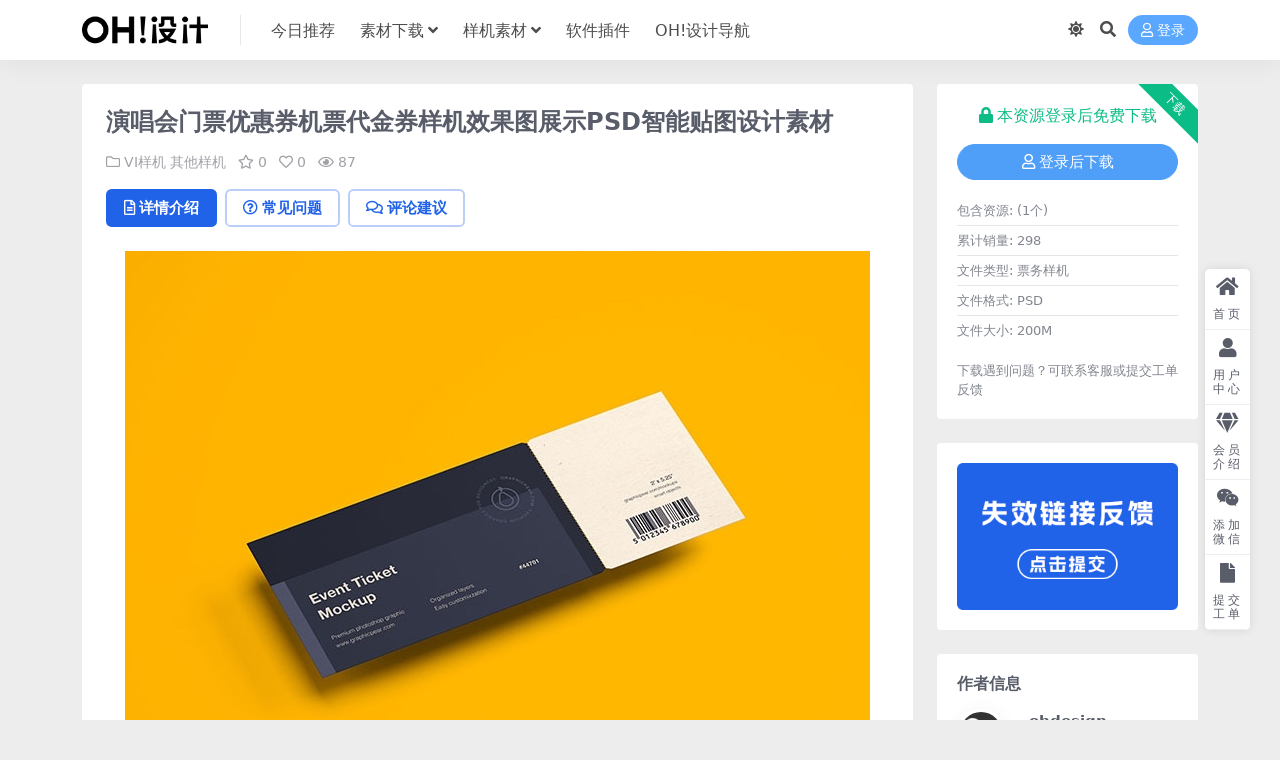

--- FILE ---
content_type: text/html; charset=UTF-8
request_url: https://www.ohdesign.cn/2339.html
body_size: 9459
content:
<!DOCTYPE html>
<html lang="zh-CN" data-bs-theme="light">
<head>
	<meta http-equiv="Content-Type" content="text/html; charset=UTF-8">
	<meta name="viewport" content="width=device-width, initial-scale=1">
	<link rel="profile" href="https://gmpg.org/xfn/11">
	<title>演唱会门票优惠券机票代金券样机效果图展示PSD智能贴图设计素材_OH！设计</title>
<meta name="keywords" content="PSD,代金券,优惠券,机票,样机,演唱会,门票,VI样机,其他样机,场景样机,平面|广告,样机素材,">
<link href="https://www.ohdesign.cn/wp-content/uploads/2020/10/1604055293-2fc981fd5052b3d.png" rel="icon">
<link rel='stylesheet' id='csf-fa5-css'  href='https://www.ohdesign.cn/wp-content/themes/ripro-v5/assets/css/font-awesome/css/all.min.css?ver=5.15.4' media='all' />
<link rel='stylesheet' id='csf-fa5-v4-shims-css'  href='https://www.ohdesign.cn/wp-content/themes/ripro-v5/assets/css/font-awesome/css/v4-shims.min.css?ver=5.15.4' media='all' />
<link rel='stylesheet' id='main-css'  href='https://www.ohdesign.cn/wp-content/themes/ripro-v5/assets/css/main.min.css?ver=8.8' media='all' />
<script src='https://www.ohdesign.cn/wp-content/themes/ripro-v5/assets/js/jquery.min.js?ver=3.6.0' id='jquery-js'></script>
<link rel='prev' title='演唱会门票优惠券机票代金券样机效果图展示PSD智能贴图设计素材' href='https://www.ohdesign.cn/2338.html' />
<link rel='next' title='演唱会门票优惠券机票代金券样机效果图展示PSD智能贴图设计素材' href='https://www.ohdesign.cn/2340.html' />
<link rel="canonical" href="https://www.ohdesign.cn/2339.html" />
<link rel='shortlink' href='https://www.ohdesign.cn/?p=2339' />
<meta name="cdp-version" content="1.3.9" /><style type="text/css">
.navbar .nav-list a:hover,.navbar .nav-list > .menu-item.current-menu-item > a {color:#2163e8;}

</style><style type="text/css">.heading{width:0/OH币;}.heading{width:0.N折;}.heading{width:298个;}</style><link rel="icon" href="https://www.ohdesign.cn/wp-content/uploads/2024/08/ffaf4a8e836720f-32x32.png" sizes="32x32" />
<link rel="icon" href="https://www.ohdesign.cn/wp-content/uploads/2024/08/ffaf4a8e836720f-192x192.png" sizes="192x192" />
<link rel="apple-touch-icon" href="https://www.ohdesign.cn/wp-content/uploads/2024/08/ffaf4a8e836720f-180x180.png" />
<meta name="msapplication-TileImage" content="https://www.ohdesign.cn/wp-content/uploads/2024/08/ffaf4a8e836720f-270x270.png" />
</head>

<body class="post-template-default single single-post postid-2339 single-format-standard">


<header class="site-header">

    <div class="container"> <!-- container-fluid px-lg-5 -->
	    <div class="navbar">
	      <!-- logo -->
	      <div class="logo-wrapper">
<a rel="nofollow noopener noreferrer" href="https://www.ohdesign.cn/"><img class="logo regular" data-light="https://www.ohdesign.cn/wp-content/uploads/2024/07/bklogo.png" data-dark="https://www.ohdesign.cn/wp-content/uploads/2024/07/wtlogo.png" src="https://www.ohdesign.cn/wp-content/uploads/2024/07/bklogo.png" alt="OH！设计"></a></div>

	      <div class="sep"></div>
	      
	      <nav class="main-menu d-none d-lg-block">
	        <ul id="header-navbar" class="nav-list"><li class="menu-item"><a href="https://www.ohdesign.cn/">今日推荐</a></li>
<li class="menu-item menu-item-has-children"><a href="https://www.ohdesign.cn/pm">素材下载</a>
<ul class="sub-menu">
	<li class="menu-item"><a href="https://www.ohdesign.cn/pm">平面|广告</a></li>
	<li class="menu-item"><a href="https://www.ohdesign.cn/ys">元素|背景</a></li>
	<li class="menu-item menu-item-has-children"><a href="https://www.ohdesign.cn/yektsc">幼儿卡通素材</a>
	<ul class="sub-menu">
		<li class="menu-item"><a href="https://www.ohdesign.cn/yektsc/katobej">卡通背景</a></li>
		<li class="menu-item"><a href="https://www.ohdesign.cn/yektsc/jijibej">季节背景</a></li>
		<li class="menu-item"><a href="https://www.ohdesign.cn/yektsc/chxibeji">抽象背景</a></li>
		<li class="menu-item"><a href="https://www.ohdesign.cn/yektsc/katodonw">卡通动物</a></li>
		<li class="menu-item"><a href="https://www.ohdesign.cn/yektsc/katowakua">卡通外框</a></li>
		<li class="menu-item"><a href="https://www.ohdesign.cn/yektsc/yxwaiku">圆形外框</a></li>
		<li class="menu-item"><a href="https://www.ohdesign.cn/yektsc/katorew">卡通人物</a></li>
		<li class="menu-item"><a href="https://www.ohdesign.cn/yektsc/kthtzsh">卡通横条装饰</a></li>
		<li class="menu-item"><a href="https://www.ohdesign.cn/yektsc/shhuishz">手绘数字</a></li>
		<li class="menu-item"><a href="https://www.ohdesign.cn/yektsc/qitabej">其他背景</a></li>
		<li class="menu-item"><a href="https://www.ohdesign.cn/yektsc/qitayus">其他元素</a></li>
	</ul>
</li>
	<li class="menu-item"><a href="https://www.ohdesign.cn/ds">电商设计</a></li>
	<li class="menu-item"><a href="https://www.ohdesign.cn/ch">插画|插图</a></li>
	<li class="menu-item"><a href="https://www.ohdesign.cn/ppt">PPT办公</a></li>
	<li class="menu-item"><a href="https://www.ohdesign.cn/zt">字库|艺术字</a></li>
	<li class="menu-item"><a href="https://www.ohdesign.cn/ui">UI新媒体</a></li>
	<li class="menu-item"><a href="https://www.ohdesign.cn/pm/yjsc">样机素材</a></li>
	<li class="menu-item"><a href="https://www.ohdesign.cn/sjlingga">设计灵感</a></li>
</ul>
</li>
<li class="menu-item menu-item-has-children"><a href="https://www.ohdesign.cn/pm/yjsc">样机素材</a>
<ul class="sub-menu">
	<li class="menu-item"><a href="https://www.ohdesign.cn/pm/yjsc/logoyj">logo样机</a></li>
	<li class="menu-item"><a href="https://www.ohdesign.cn/pm/yjsc/mingpianyj">名片样机</a></li>
	<li class="menu-item"><a href="https://www.ohdesign.cn/pm/yjsc/viyangj">VI样机</a></li>
	<li class="menu-item"><a href="https://www.ohdesign.cn/pm/yjsc/haibaoyj">海报样机</a></li>
	<li class="menu-item"><a href="https://www.ohdesign.cn/pm/yjsc/baozhuangyj">包装样机</a></li>
	<li class="menu-item"><a href="https://www.ohdesign.cn/pm/yjsc/huaceyj">画册样机</a></li>
	<li class="menu-item"><a href="https://www.ohdesign.cn/pm/yjsc/dianzisbyj">电子设备样机</a></li>
	<li class="menu-item"><a href="https://www.ohdesign.cn/pm/yjsc/fushiyj">服饰样机</a></li>
	<li class="menu-item"><a href="https://www.ohdesign.cn/pm/yjsc/qicheyj">汽车样机</a></li>
	<li class="menu-item"><a href="https://www.ohdesign.cn/pm/yjsc/changjingyj">场景样机</a></li>
	<li class="menu-item"><a href="https://www.ohdesign.cn/pm/yjsc/uiyemianyj">UI页面样机</a></li>
	<li class="menu-item"><a href="https://www.ohdesign.cn/pm/yjsc/qitayj">其他样机</a></li>
</ul>
</li>
<li class="menu-item"><a href="https://www.ohdesign.cn/modular">软件插件</a></li>
<li class="menu-item"><a href="http://daohang.ohdesign.cn/">OH!设计导航</a></li>
</ul>	      </nav>
	      
	      <div class="actions">
	        

	<span class="action-btn toggle-color" rel="nofollow noopener noreferrer">
		<span title="亮色模式" data-mod="light" class=" show"><i class="fas fa-sun"></i></span>
		<span title="深色模式" data-mod="dark" class=""><i class="fas fa-moon"></i></span>
	</span>

	<span class="action-btn toggle-search" rel="nofollow noopener noreferrer" title="站内搜索"><i class="fas fa-search"></i></span>




	<a class="action-btn login-btn btn-sm btn" rel="nofollow noopener noreferrer" href="https://www.ohdesign.cn/login?redirect_to=https%3A%2F%2Fwww.ohdesign.cn%2F2339.html"><i class="far fa-user me-1"></i>登录</a>


	        <div class="burger d-flex d-lg-none"><i class="fas fa-bars"></i></div>
	      </div>

	      	      <div class="navbar-search">
<div class="search-form">
    <form method="get" action="https://www.ohdesign.cn/">
                    <div class="search-select">
                <select  name='cat' id='cat-search-select-9' class='form-select' >
	<option value=''>全站</option>
	<option class="level-0" value="6323">Adobe 2024</option>
	<option class="level-0" value="6322">Adobe 2024</option>
	<option class="level-0" value="6319">设计师日历 — 国庆节</option>
	<option class="level-0" value="6318">设计师日历 — 秋分</option>
	<option class="level-0" value="6317">设计师日历 — 教师节</option>
	<option class="level-0" value="6316">设计师日历 — 白露</option>
	<option class="level-0" value="6315">设计师日历 — 处暑</option>
	<option class="level-0" value="6314">设计师日历 — 七夕节</option>
	<option class="level-0" value="6305">Adobe软件安装教程</option>
	<option class="level-0" value="6298">Adobe 2023</option>
	<option class="level-0" value="6297">Adobe 2023</option>
	<option class="level-0" value="6290">双11</option>
	<option class="level-0" value="2007">Adobe 2022</option>
	<option class="level-0" value="2006">Adobe 2021</option>
	<option class="level-0" value="2005">Adobe 2020</option>
	<option class="level-0" value="2004">Adobe 2019</option>
	<option class="level-0" value="2003">Adobe 2018</option>
	<option class="level-0" value="2002">Adobe 2017</option>
	<option class="level-0" value="2001">Adobe CS6</option>
	<option class="level-0" value="2000">adobe win</option>
	<option class="level-0" value="1999">adobe mac</option>
	<option class="level-0" value="1996">安装教程</option>
	<option class="level-0" value="1995">WIN疑难问题汇总</option>
	<option class="level-0" value="1992">Adobe 2018</option>
	<option class="level-0" value="1991">Adobe 2019</option>
	<option class="level-0" value="1990">Adobe 2020</option>
	<option class="level-0" value="1989">Adobe 2021</option>
	<option class="level-0" value="1988">Adobe 2022</option>
	<option class="level-0" value="1947">更新公告</option>
	<option class="level-0" value="1882">每日素材</option>
	<option class="level-0" value="1675">幼儿卡通素材</option>
	<option class="level-0" value="1637">创意情绪板</option>
	<option class="level-0" value="1619">A纹理背景</option>
	<option class="level-0" value="1583">PS CC 2020 课程回放</option>
	<option class="level-0" value="1569">AI CC 2020 课程回放</option>
	<option class="level-0" value="1371">手绘样机</option>
	<option class="level-0" value="1134">其他软件</option>
	<option class="level-0" value="1007">文章</option>
	<option class="level-0" value="667">设计灵感</option>
	<option class="level-0" value="580">素材下载</option>
	<option class="level-0" value="313">618</option>
	<option class="level-0" value="14">装饰|模型</option>
	<option class="level-0" value="13">视频模版</option>
	<option class="level-0" value="12">字库|艺术字</option>
	<option class="level-0" value="11">PPT办公</option>
	<option class="level-0" value="10">UI新媒体</option>
	<option class="level-0" value="9">插画|插图</option>
	<option class="level-0" value="8">元素|背景</option>
	<option class="level-0" value="7">电商设计</option>
	<option class="level-0" value="4">平面|广告</option>
	<option class="level-0" value="1">未分类</option>
</select>
            </div>
        
        <div class="search-fields">
          <input type="text" class="" placeholder="输入关键词 回车..." autocomplete="off" value="" name="s" required="required">
          <button title="点击搜索" type="submit"><i class="fas fa-search"></i></button>
      </div>
  </form>
</div>
</div>
		  	      
	    </div>
    </div>

</header>

<div class="header-gap"></div>


<!-- **************** MAIN CONTENT START **************** -->
<main>
	




<div class="container mt-2 mt-sm-4">
	<div class="row g-2 g-md-3 g-lg-4">

		<div class="content-wrapper col-md-12 col-lg-9" data-sticky-content>
			<div class="card">

									<div class="article-header">
						<h1 class="post-title mb-2 mb-lg-3">演唱会门票优惠券机票代金券样机效果图展示PSD智能贴图设计素材</h1>						<div class="article-meta">
							
	<span class="meta-cat-dot"><i class="far fa-folder me-1"></i><a href="https://www.ohdesign.cn/pm/yjsc/viyangj">VI样机</a> <a href="https://www.ohdesign.cn/pm/yjsc/qitayj">其他样机</a></span>

	<span class="meta-fav d-none d-md-inline-block"><i class="far fa-star me-1"></i>0</span>

	<span class="meta-likes d-none d-md-inline-block"><i class="far fa-heart me-1"></i>0</span>

	<span class="meta-views"><i class="far fa-eye me-1"></i>87</span>



	<span class="meta-edit"></span></span>
						</div>
					</div>
				
				
				
				

<div class="single-content-nav">
  <ul class="nav nav-pills" id="pills-tab" role="tablist">

    <li class="nav-item" role="presentation">
      <a class="nav-link active" id="pills-details-tab" data-toggle="pill" href="#pills-details" role="tab" aria-controls="pills-details" aria-selected="true"><i class="far fa-file-alt me-1"></i>详情介绍</a>
    </li>

        <li class="nav-item" role="presentation">
      <a class="nav-link" id="pills-faq-tab" data-toggle="pill" href="#pills-faq" role="tab" aria-controls="pills-faq" aria-selected="false"><i class="far fa-question-circle me-1"></i>常见问题</a>
    </li>
    
        <li class="nav-item" role="presentation">
      <a class="nav-link" id="pills-comments-tab" data-toggle="pill" href="#pills-comments" role="tab" aria-controls="pills-comments" aria-selected="false"><i class="fa fa-comments-o me-1"></i>评论建议</a>
    </li>
        
  </ul>
</div>


<div class="tab-content" id="pills-tabContent">
	<div class="tab-pane fade show active" id="pills-details" role="tabpanel" aria-labelledby="pills-details-tab">
		
		<article class="post-content post-2339 post type-post status-publish format-standard has-post-thumbnail hentry category-viyangj category-qitayj category-changjingyj category-pm category-yjsc tag-psd tag-733 tag-731 tag-732 tag-395 tag-729 tag-730 geshi-psd" >
			<p><img class="aligncenter size-full wp-image-2313" src="http://www.ohdesign.cn/wp-content/uploads/2020/11/1606128685-9bf31c7ff062936.jpg" alt=""   /></p>

			<div class="entry-copyright">
	<i class="fas fa-info-circle me-1"></i>声明：本站所有文章，均由网友自发上传，本站仅供分享交流，如需商用还请联系原著者。如若本站内容侵犯了原著者的合法权益，可联系我们进行处理。</div>
		</article>

		
		
<div class="entry-tags">
	<i class="fas fa-tags me-1"></i>
			<a href="https://www.ohdesign.cn/tag/psd" rel="tag">PSD</a>
			<a href="https://www.ohdesign.cn/tag/%e4%bb%a3%e9%87%91%e5%88%b8" rel="tag">代金券</a>
			<a href="https://www.ohdesign.cn/tag/%e4%bc%98%e6%83%a0%e5%88%b8" rel="tag">优惠券</a>
			<a href="https://www.ohdesign.cn/tag/%e6%9c%ba%e7%a5%a8" rel="tag">机票</a>
			<a href="https://www.ohdesign.cn/tag/%e6%a0%b7%e6%9c%ba" rel="tag">样机</a>
			<a href="https://www.ohdesign.cn/tag/%e6%bc%94%e5%94%b1%e4%bc%9a" rel="tag">演唱会</a>
			<a href="https://www.ohdesign.cn/tag/%e9%97%a8%e7%a5%a8" rel="tag">门票</a>
	</div>
		
<div class="entry-social">

	<div class="row mt-2 mt-lg-3">
		
		<div class="col">
						<a class="share-author" href="https://www.ohdesign.cn/author/33eada07c1c812eb">
				<div class="avatar me-1"><img class="avatar-img rounded-circle border border-white border-3 shadow" src="//www.ohdesign.cn/wp-content/uploads/1234/01/1649963161-bb9d68cb6ba135e.png" alt="">
				</div>ohdesign            </a>
            		</div>

		<div class="col-auto">
			
						<a class="btn btn-sm btn-info-soft post-share-btn" href="javascript:void(0);"><i class="fas fa-share-alt me-1"></i>分享</a>
			
						<a class="btn btn-sm btn-success-soft post-fav-btn" href="javascript:void(0);" data-is="1"><i class="far fa-star me-1"></i></i>收藏</a>
			
						<a class="btn btn-sm btn-danger-soft post-like-btn" href="javascript:void(0);" data-text="已点赞"><i class="far fa-heart me-1"></i>点赞(<span class="count">0</span>)</a>
			
		</div>
	</div>

</div>	</div>


		<div class="tab-pane fade" id="pills-faq" role="tabpanel" aria-labelledby="pills-faq-tab">
	
	    <ol class="list-group list-group-numbered">
		  		  	<li class="list-group-item list-group-item-info d-flex justify-content-between align-items-start">
			    <div class="ms-2 me-auto">
			      <div class="fw-bold">免费下载或者VIP会员资源能否直接商用？</div>
			      <div class="text-muted">本站所有资源版权均属于原作者所有，这里所提供资源均只能用于参考学习用，请勿直接商用。若由于商用引起版权纠纷，一切责任均由使用者承担。更多说明请参考 VIP介绍。</div>
			    </div>
			</li>
	    		  	<li class="list-group-item list-group-item-info d-flex justify-content-between align-items-start">
			    <div class="ms-2 me-auto">
			      <div class="fw-bold">提示下载完但解压或打开不了？</div>
			      <div class="text-muted">最常见的情况是下载不完整: 可对比下载完压缩包的与网盘上的容量，若小于网盘提示的容量则是这个原因。这是浏览器下载的bug，建议用百度网盘软件或迅雷下载。 若排除这种情况，可在对应资源底部留言，或联络我们。</div>
			    </div>
			</li>
	    		  	<li class="list-group-item list-group-item-info d-flex justify-content-between align-items-start">
			    <div class="ms-2 me-auto">
			      <div class="fw-bold">找不到素材资源介绍文章里的示例图片？</div>
			      <div class="text-muted">对于会员专享、整站源码、程序插件、网站模板、网页模版等类型的素材，文章内用于介绍的图片通常并不包含在对应可供下载素材包内。这些相关商业图片需另外购买，且本站不负责(也没有办法)找到出处。 同样地一些字体文件也是这种情况，但部分素材会在素材包内有一份字体下载链接清单。</div>
			    </div>
			</li>
	    		  	<li class="list-group-item list-group-item-info d-flex justify-content-between align-items-start">
			    <div class="ms-2 me-auto">
			      <div class="fw-bold">付款后无法显示下载地址或者无法查看内容？</div>
			      <div class="text-muted">如果您已经成功付款但是网站没有弹出成功提示，请联系站长提供付款信息为您处理</div>
			    </div>
			</li>
	    		  	<li class="list-group-item list-group-item-info d-flex justify-content-between align-items-start">
			    <div class="ms-2 me-auto">
			      <div class="fw-bold">购买该资源后，可以退款吗？</div>
			      <div class="text-muted">源码素材属于虚拟商品，具有可复制性，可传播性，一旦授予，不接受任何形式的退款、换货要求。请您在购买获取之前确认好 是您所需要的资源</div>
			    </div>
			</li>
	    		</ol>

	</div>
	
		<div class="tab-pane fade" id="pills-comments" role="tabpanel" aria-labelledby="pills-comments-tab">
	
<div id="comments" class="entry-comments">
	

	<h2 class="comments-title"><i class="fas fa-comment-dots me-1"></i>评论(0)</h2>

		<div id="respond" class="comment-respond">
		<h3 id="reply-title" class="comment-reply-title">提示：请文明发言 <small><a rel="nofollow" id="cancel-comment-reply-link" href="/2339.html#respond" style="display:none;">取消回复</a></small></h3><div class="d-flex align-content-center justify-content-center"><a rel="nofollow noopener noreferrer" href="https://www.ohdesign.cn/login?redirect_to=https%3A%2F%2Fwww.ohdesign.cn%2F2339.html" class="login-btn btn btn-sm btn-dark px-4 rounded-pill mb-5"><i class="far fa-user me-1"></i>登录后评论</a></div>	</div><!-- #respond -->
	


	

</div>
	</div>
	
</div>


			</div>
			
			

<div class="entry-navigation">
    <div class="row g-3">
                <div class="col-lg-6 col-12">
            <a class="entry-page-prev" href="https://www.ohdesign.cn/2338.html" title="演唱会门票优惠券机票代金券样机效果图展示PSD智能贴图设计素材">
                <div class="entry-page-icon"><i class="fas fa-arrow-left"></i></div>
                <div class="entry-page-info">
                    <span class="d-block rnav">上一篇</span>
                    <div class="title">演唱会门票优惠券机票代金券样机效果图展示PSD智能贴图设计素材</div>
                </div>
            </a>
        </div>
                        <div class="col-lg-6 col-12">
            <a class="entry-page-next" href="https://www.ohdesign.cn/2340.html" title="演唱会门票优惠券机票代金券样机效果图展示PSD智能贴图设计素材">
                <div class="entry-page-info">
                    <span class="d-block rnav">下一篇</span>
                    <div class="title">演唱会门票优惠券机票代金券样机效果图展示PSD智能贴图设计素材</div>
                </div>
                <div class="entry-page-icon"><i class="fas fa-arrow-right"></i></div>
            </a>
        </div>
            </div>
</div>			
			
<div class="related-posts">
   <h2 class="related-posts-title"><i class="fab fa-hive me-1"></i>相关文章</h2>
   <div class="row g-2 g-md-3 row-cols-2 row-cols-md-3 row-cols-lg-4">
    

	<div class="col">
		<article class="post-item item-grid">

			<div class="tips-badge position-absolute top-0 start-0 z-1 m-2">
				
				
			</div>
			

<div class="entry-media ratio ratio-3x2">
	<a target="_blank" class="media-img lazy bg-cover bg-center" href="https://www.ohdesign.cn/15277.html" title="快递打包盒纸盒包装盒贴图ps样机素材场景展示效果模板" data-bg="https://www.ohdesign.cn/wp-content/uploads/2022/02/1644142651-c51ce410c124a10-300x200.png">

		
		<!-- 音视频缩略图 -->
		
	</a>
</div>			<div class="entry-wrapper">
									<div class="entry-cat-dot"><a href="https://www.ohdesign.cn/pm/yjsc/logoyj">logo样机</a> <a href="https://www.ohdesign.cn/pm/vids">VI|导视</a></div>
				
				<h2 class="entry-title">
					<a target="_blank" href="https://www.ohdesign.cn/15277.html" title="快递打包盒纸盒包装盒贴图ps样机素材场景展示效果模板">快递打包盒纸盒包装盒贴图ps样机素材场景展示效果模板</a>
				</h2>

				
							</div>
		</article>
	</div>



	<div class="col">
		<article class="post-item item-grid">

			<div class="tips-badge position-absolute top-0 start-0 z-1 m-2">
				
				
			</div>
			

<div class="entry-media ratio ratio-3x2">
	<a target="_blank" class="media-img lazy bg-cover bg-center" href="https://www.ohdesign.cn/34430.html" title="重阳节商业活动宣传海报PSD素材模板" data-bg="https://www.ohdesign.cn/wp-content/uploads/2022/10/1664731047-eccbc87e4b5ce2f-300x200.png">

		
		<!-- 音视频缩略图 -->
		
	</a>
</div>			<div class="entry-wrapper">
									<div class="entry-cat-dot"><a href="https://www.ohdesign.cn/pm/hb">海报</a> <a href="https://www.ohdesign.cn/pm/hb/jrhbcj">节日海报</a></div>
				
				<h2 class="entry-title">
					<a target="_blank" href="https://www.ohdesign.cn/34430.html" title="重阳节商业活动宣传海报PSD素材模板">重阳节商业活动宣传海报PSD素材模板</a>
				</h2>

				
							</div>
		</article>
	</div>



	<div class="col">
		<article class="post-item item-grid">

			<div class="tips-badge position-absolute top-0 start-0 z-1 m-2">
				
				
			</div>
			

<div class="entry-media ratio ratio-3x2">
	<a target="_blank" class="media-img lazy bg-cover bg-center" href="https://www.ohdesign.cn/605.html" title="LOGO标志样机模版效果图木板场景立体凹凸质感" data-bg="https://www.ohdesign.cn/wp-content/uploads/2020/10/1603980113-70efdf2ec9b0860-150x150.jpg">

		
		<!-- 音视频缩略图 -->
		
	</a>
</div>			<div class="entry-wrapper">
									<div class="entry-cat-dot"><a href="https://www.ohdesign.cn/pm/yjsc/logoyj">logo样机</a> <a href="https://www.ohdesign.cn/pm/vids">VI|导视</a></div>
				
				<h2 class="entry-title">
					<a target="_blank" href="https://www.ohdesign.cn/605.html" title="LOGO标志样机模版效果图木板场景立体凹凸质感">LOGO标志样机模版效果图木板场景立体凹凸质感</a>
				</h2>

				
							</div>
		</article>
	</div>



	<div class="col">
		<article class="post-item item-grid">

			<div class="tips-badge position-absolute top-0 start-0 z-1 m-2">
				
				
			</div>
			

<div class="entry-media ratio ratio-3x2">
	<a target="_blank" class="media-img lazy bg-cover bg-center" href="https://www.ohdesign.cn/32236.html" title="七夕情人节商业海报活动PSD模板素材" data-bg="https://www.ohdesign.cn/wp-content/uploads/2022/07/1658905487-6f4922f45568161-300x200.png">

		
		<!-- 音视频缩略图 -->
		
	</a>
</div>			<div class="entry-wrapper">
									<div class="entry-cat-dot"><a href="https://www.ohdesign.cn/pm/hb/jrhbcj/%e4%b8%83%e5%a4%95%e8%8a%82">七夕节</a> <a href="https://www.ohdesign.cn/pm/hb/jrhbcj/%e6%83%85%e4%ba%ba%e8%8a%82">情人节</a></div>
				
				<h2 class="entry-title">
					<a target="_blank" href="https://www.ohdesign.cn/32236.html" title="七夕情人节商业海报活动PSD模板素材">七夕情人节商业海报活动PSD模板素材</a>
				</h2>

				
							</div>
		</article>
	</div>

    </div>
</div>

			
		</div>

		<div class="sidebar-wrapper col-md-12 col-lg-3 h-100" data-sticky>
			<div class="sidebar">
				<div id="ri_post_pay_widget-2" class="widget post-buy-widget">

<div class="ri-down-warp" data-resize="bottom">
    <span class="down-msg">下载</span>
            <div class="down-buy-warp">
                    <div class="buy-title"><i class="fas fa-lock me-1"></i>本资源登录后免费下载</div>
            <div class="buy-btns">
              <a rel="nofollow noopener noreferrer" href="https://www.ohdesign.cn/login?redirect_to=https%3A%2F%2Fwww.ohdesign.cn%2F2339.html" class="login-btn btn btn-info w-100 rounded-pill"><i class="far fa-user me-1"></i>登录后下载</a>
            </div> 

        
        </div>

    

    <div class="down-buy-info">

        
        
                    <ul class="list-group list-group-flush mt-3">
                            <li class="small text-muted list-group-item bg-white"><span>包含资源: </span> <span>(1个)</span></li>
                            <li class="small text-muted list-group-item bg-white"><span>累计销量: </span> <span>298</span></li>
                            <li class="small text-muted list-group-item bg-white"><span>文件类型: </span> <span>票务样机</span></li>
                            <li class="small text-muted list-group-item bg-white"><span>文件格式: </span> <span>PSD</span></li>
                            <li class="small text-muted list-group-item bg-white"><span>文件大小: </span> <span>200M</span></li>
                        </ul>
        
                <p class="text-muted mb-0 mt-3 small">下载遇到问题？可联系客服或提交工单反馈</p>
            </div> 

</div>



</div><div id="media_image-7" class="widget widget_media_image"><a href="https://www.ohdesign.cn/user/ticket/?action=new"><img width="300" height="200" src="https://www.ohdesign.cn/wp-content/uploads/2024/07/49a2dc6962300d7.png" class="image wp-image-37885  attachment-full size-full" alt="" style="max-width: 100%; height: auto;" /></a></div><div id="ri_sidebar_author_widget-2" class="widget sidebar-author-info">

<h5 class="widget-title">作者信息</h5>



<div class="author-header">
  <div class="row align-items-center">
    <div class="col-auto">
      <!-- Avatar -->
      <div class="avatar">
        <img class="lazy avatar-img rounded-circle border border-white border-3 shadow" data-src="//www.ohdesign.cn/wp-content/uploads/1234/01/1649963161-bb9d68cb6ba135e.png">
      </div>

    </div>
    <div class="col">
      <span class="d-block h6 fw-bold mb-1">ohdesign</span>
      <small class="d-block text-muted">等级<span title="9999-09-09到期" class="badge bg-warning text-warning bg-opacity-10 ms-1 mb-0"><i class="far fa-gem me-1"></i>永久OH星人</span></small>
    </div>
  </div>
</div>

<div class="author-body">
  <div class="row">
    <div class="col-4 text-center">
      <span class="h5 mb-0">7874</span>
      <span class="d-block text-sm">文章</span>
    </div>
    <div class="col-4 text-center">
      <span class="h5 mb-0">11</span>
      <span class="d-block text-sm"></i>评论</span>
    </div>
    <div class="col-4 text-center">
      <span class="h5 mb-0">5</span>
      <span class="d-block text-sm">收藏</span>
    </div>
  </div>
</div>

<div class="author-footer">
  <div class="text-center">
    <a href="https://www.ohdesign.cn/author/33eada07c1c812eb" class="btn btn-sm px-0 btn-link">查看作者其他文章</a>
  </div>
</div></div><div id="ri_sidebar_posts_widget-2" class="widget sidebar-posts-list">
<h5 class="widget-title">其他资源</h5>

<div class="row g-3 row-cols-1">
  
    <div class="col">
      <article class="post-item item-list">

        <div class="entry-media ratio ratio-3x2 col-auto">
          <a target="_blank" class="media-img lazy" href="https://www.ohdesign.cn/900.html" title="果汁食材蔬菜零食茶叶红酒起泡酒饮料玻璃瓶铁罐超市生鲜包装贴图样机PS模板素材" data-bg="https://www.ohdesign.cn/wp-content/uploads/2020/11/1604220984-e4da3b7fbbce234-150x150.jpg"></a>
        </div>

        <div class="entry-wrapper">
          <div class="entry-body">
            <h2 class="entry-title">
              <a target="_blank" href="https://www.ohdesign.cn/900.html" title="果汁食材蔬菜零食茶叶红酒起泡酒饮料玻璃瓶铁罐超市生鲜包装贴图样机PS模板素材">果汁食材蔬菜零食茶叶红酒起泡酒饮料玻璃瓶铁罐超市生鲜包装贴图样机PS模板素材</a>
            </h2>
          </div>
        </div>

      </article>
    </div>

  
    <div class="col">
      <article class="post-item item-list">

        <div class="entry-media ratio ratio-3x2 col-auto">
          <a target="_blank" class="media-img lazy" href="https://www.ohdesign.cn/20806.html" title="户外街头街景室外展览画展海报广告场景PSD展示样机" data-bg="https://www.ohdesign.cn/wp-content/uploads/2022/05/1652154403-e4da3b7fbbce234-300x200.png"></a>
        </div>

        <div class="entry-wrapper">
          <div class="entry-body">
            <h2 class="entry-title">
              <a target="_blank" href="https://www.ohdesign.cn/20806.html" title="户外街头街景室外展览画展海报广告场景PSD展示样机">户外街头街景室外展览画展海报广告场景PSD展示样机</a>
            </h2>
          </div>
        </div>

      </article>
    </div>

  
    <div class="col">
      <article class="post-item item-list">

        <div class="entry-media ratio ratio-3x2 col-auto">
          <a target="_blank" class="media-img lazy" href="https://www.ohdesign.cn/1901.html" title="植物阴影投影场景iPhoneXS手机电脑平板样机PSD智能贴图素材模板" data-bg="https://www.ohdesign.cn/wp-content/uploads/2020/11/1605703432-c9f0f895fb98ab9-150x150.jpg"></a>
        </div>

        <div class="entry-wrapper">
          <div class="entry-body">
            <h2 class="entry-title">
              <a target="_blank" href="https://www.ohdesign.cn/1901.html" title="植物阴影投影场景iPhoneXS手机电脑平板样机PSD智能贴图素材模板">植物阴影投影场景iPhoneXS手机电脑平板样机PSD智能贴图素材模板</a>
            </h2>
          </div>
        </div>

      </article>
    </div>

  
    <div class="col">
      <article class="post-item item-list">

        <div class="entry-media ratio ratio-3x2 col-auto">
          <a target="_blank" class="media-img lazy" href="https://www.ohdesign.cn/2677.html" title="陶瓷餐具盘子碗筷子碟子杯子餐厅餐饮酒店饭店样机" data-bg="https://www.ohdesign.cn/wp-content/uploads/2020/11/1606218727-19ca14e7ea6328a-150x150.jpg"></a>
        </div>

        <div class="entry-wrapper">
          <div class="entry-body">
            <h2 class="entry-title">
              <a target="_blank" href="https://www.ohdesign.cn/2677.html" title="陶瓷餐具盘子碗筷子碟子杯子餐厅餐饮酒店饭店样机">陶瓷餐具盘子碗筷子碟子杯子餐厅餐饮酒店饭店样机</a>
            </h2>
          </div>
        </div>

      </article>
    </div>

  </div>

</div>			</div>
		</div>

	</div>
</div>
</main>
<!-- **************** MAIN CONTENT END **************** -->

<!-- =======================
Footer START -->
<footer class="site-footer py-md-4 py-2 mt-2 mt-md-4">
	<div class="container">

		

<div class="row d-none d-lg-flex mb-3">
  <div class="col-md-4">
    <div class="logo-wrapper">
          </div>
    <div class="logo-wrapper">
<a rel="nofollow noopener noreferrer" href="https://www.ohdesign.cn/"><img class="logo regular" data-light="https://www.ohdesign.cn/wp-content/uploads/2024/07/bklogo.png" data-dark="https://www.ohdesign.cn/wp-content/uploads/2024/07/wtlogo.png" src="https://www.ohdesign.cn/wp-content/uploads/2024/07/bklogo.png" alt="OH！设计"></a></div>
    <p class="small mb-0">OH!设计是集设计分享、设计交流的设计平台。<br>
分享设计类资源网站并为设计师提供免费素材下载网站。<br>
希望对设计师有所帮助，相互沟通、相互学习、相互分享，共同进步。</p>
  </div>

  <div class="col-md-2">
    <h4 class="widget-title">快速导航</h4>
    <ul class="list-unstyled widget-links">
      <li><a href="https://www.ohdesign.cn/user">个人中心</a></li><li><a href="https://www.ohdesign.cn/modular">设计软件</a></li><li><a href="https://www.ohdesign.cn/%e5%85%8d%e8%b4%a3%e5%a3%b0%e6%98%8e">免责声明</a></li>    </ul>
  </div>

  <div class="col-md-2">
    <h4 class="widget-title">关于本站</h4>
    <ul class="list-unstyled widget-links">
      <li><a href="https://www.ohdesign.cn/vip-prices">开通VIP</a></li><li><a href="https://www.ohdesign.cn/%E5%85%B3%E4%BA%8E%E6%88%91%E4%BB%AC">关于我们</a></li><li><a href="https://www.ohdesign.cn/user/aff">推广计划</a></li>    </ul>
  </div>

  <div class="col-md-4">
    <h4 class="widget-title">联系我们</h4>
    <div class=""><img width="80" height="80" src="https://www.ohdesign.cn/wp-content/uploads/2024/08/d91af6958918af8.png" style="float: left;" title="主理人"><img width="80" height="80" src="https://www.ohdesign.cn/wp-content/uploads/2024/08/6d998af0952c990.png" style="float: left;" title="公众号">如有BUG或建议可添加微信或登录本站账号进入个人中心提交工单。</div>
  </div>
</div>


		<div class="text-center small w-100">
			<div>Copyright © 2024 <a href="https://ohdesign.cn/">OH！设计</a> - All rights reserved</div>
			<div class=""><a href="https://beian.miit.gov.cn" target="_blank" rel="noreferrer nofollow">鄂ICP备16024366号-3</a></div>
		</div>

		
		
	</div>
</footer>
<!-- =======================
Footer END -->


<!-- Back to top rollbar-->
	<div class="rollbar">
		<ul class="actions">
			<li><a target="" href="https://www.ohdesign.cn/" rel="nofollow noopener noreferrer"><i class="fas fa-home"></i><span>首页</span></a></li><li><a target="_blank" href="https://www.ohdesign.cn/user" rel="nofollow noopener noreferrer"><i class="fas fa-user"></i><span>用户中心</span></a></li><li><a target="_blank" href="https://www.ohdesign.cn/vip-prices" rel="nofollow noopener noreferrer"><i class="fas fa-gem"></i><span>会员介绍</span></a></li><li><a target="_blank" href="https://www.ohdesign.cn/wp-content/uploads/2024/08/d91af6958918af8.png" rel="nofollow noopener noreferrer"><i class="fab fa-weixin"></i><span>添加微信</span></a></li><li><a target="_blank" href="https://www.ohdesign.cn/user/ticket/?action=new" rel="nofollow noopener noreferrer"><i class="fas fa-file"></i><span>提交工单</span></a></li>		</ul>
	</div>
<div class="back-top"><i class="fas fa-caret-up"></i></div>

<!-- m-navbar -->
	<div class="m-navbar">
		<ul>
			<li><a target="" href="https://www.ohdesign.cn" rel="nofollow noopener noreferrer"><i class="fas fa-home"></i><span>首页</span></a></li><li><a target="" href="https://www.ohdesign.cn/tags" rel="nofollow noopener noreferrer"><i class="fas fa-layer-group"></i><span>分类</span></a></li><li><a target="" href="https://www.ohdesign.cn/vip-prices" rel="nofollow noopener noreferrer"><i class="far fa-gem"></i><span>会员</span></a></li><li><a target="" href="https://www.ohdesign.cn/user" rel="nofollow noopener noreferrer"><i class="fas fa-user"></i><span>我的</span></a></li>		</ul>
	</div>

<!-- dimmer-->
<div class="dimmer"></div>

<div class="off-canvas">
  <div class="canvas-close"><i class="fas fa-times"></i></div>
  
  <!-- logo -->
  <div class="logo-wrapper">
<a rel="nofollow noopener noreferrer" href="https://www.ohdesign.cn/"><img class="logo regular" data-light="https://www.ohdesign.cn/wp-content/uploads/2024/07/bklogo.png" data-dark="https://www.ohdesign.cn/wp-content/uploads/2024/07/wtlogo.png" src="https://www.ohdesign.cn/wp-content/uploads/2024/07/bklogo.png" alt="OH！设计"></a></div>

  
  <div class="mobile-menu d-block d-lg-none"></div>

</div>



<script src='https://www.ohdesign.cn/wp-content/themes/ripro-v5/assets/js/highlight.min.js?ver=11.7.0' id='highlight-js'></script>
<script src='https://www.ohdesign.cn/wp-content/themes/ripro-v5/assets/js/vendor.min.js?ver=8.8' id='vendor-js'></script>
<script id='main-js-extra'>
var zb = {"home_url":"https:\/\/www.ohdesign.cn","ajax_url":"https:\/\/www.ohdesign.cn\/wp-admin\/admin-ajax.php","theme_url":"https:\/\/www.ohdesign.cn\/wp-content\/themes\/ripro-v5","singular_id":"2339","post_content_nav":"1","site_popup_login":"1","site_notify_auto":"0","current_user_id":"0","ajax_nonce":"cf9565cf5a","gettext":{"__copypwd":"\u5bc6\u7801\u5df2\u590d\u5236\u526a\u8d34\u677f","__copybtn":"\u590d\u5236","__copy_succes":"\u590d\u5236\u6210\u529f","__comment_be":"\u63d0\u4ea4\u4e2d...","__comment_succes":"\u8bc4\u8bba\u6210\u529f","__comment_succes_n":"\u8bc4\u8bba\u6210\u529f\uff0c\u5373\u5c06\u5237\u65b0\u9875\u9762","__buy_be_n":"\u8bf7\u6c42\u652f\u4ed8\u4e2d\u00b7\u00b7\u00b7","__buy_no_n":"\u652f\u4ed8\u5df2\u53d6\u6d88","__is_delete_n":"\u786e\u5b9a\u5220\u9664\u6b64\u8bb0\u5f55\uff1f"}};
</script>
<script src='https://www.ohdesign.cn/wp-content/themes/ripro-v5/assets/js/main.min.js?ver=8.8' id='main-js'></script>
<script src='https://www.ohdesign.cn/wp-includes/js/comment-reply.min.js?ver=5.5.17' id='comment-reply-js'></script>
<script src='https://www.ohdesign.cn/wp-includes/js/wp-embed.min.js?ver=5.5.17' id='wp-embed-js'></script>

<!-- 自定义js代码 统计代码 -->
<!-- 自定义js代码 统计代码 END -->

</body>
</html>
